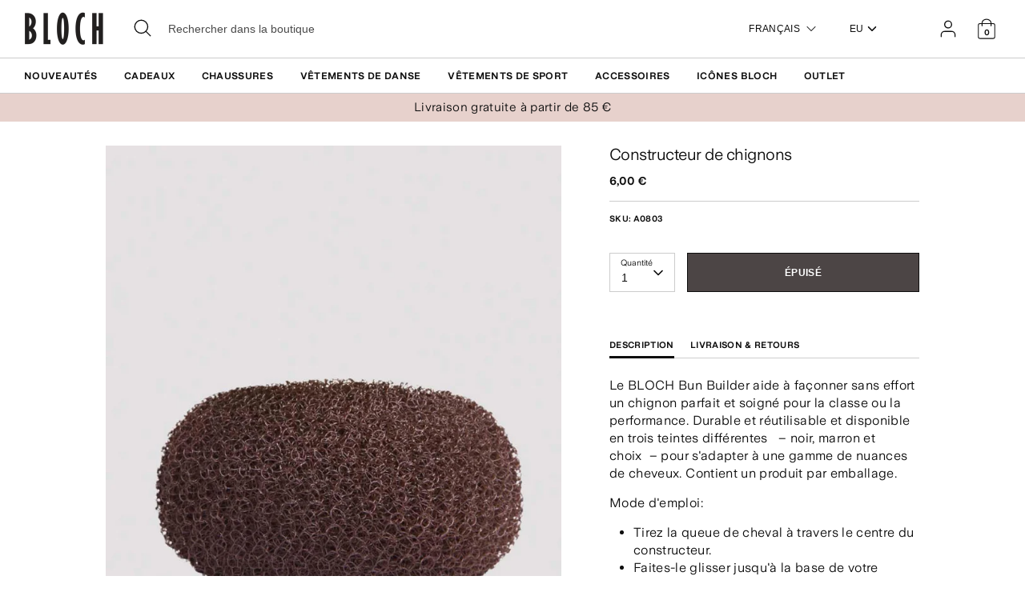

--- FILE ---
content_type: text/css
request_url: https://eu.blochworld.com/cdn/shop/t/52/assets/tablet.css?v=130103179345085044551760111229
body_size: -298
content:
h2.biggest-title{font-size:calc(34px * 1.1)}.store-logo-common{margin-left:auto;margin-right:auto}.gallery__item{flex:1 1 250px}.section-popup.cc-popup .cc-popup-modal--has-image{width:95vw}.image-with-text .image-with-text__content{padding:24px}.page-footer__blocks{width:70%;margin-left:15%;margin-right:15%}.footer-block.grid__item{max-width:33%;width:33%;padding-right:0!important}.footer-block:not(:last-child){border-bottom:0 solid rgba(32,32,32,.3)}.footer-block.grid__item.one-quarter{max-width:33%;width:33%}.footer-block.grid__item.one-quarter:first-child{max-width:100%;width:100%}.footer-block.grid__item:last-child,.footer-block.grid__item:first-child,.footer-block.grid__item.one-quarter:first-child{margin-bottom:50px}.social-links__list{justify-content:left}.page-footer__end{margin-top:0}.page-footer__blocks{width:100%;margin-left:0;margin-right:0}.footer-block.grid__item{max-width:50%;width:50%}.page-footer__inner{min-height:450px}.footer-block .ometra-signup input[type=text]{width:68%}
/*# sourceMappingURL=/cdn/shop/t/52/assets/tablet.css.map?v=130103179345085044551760111229 */


--- FILE ---
content_type: text/css
request_url: https://eu.blochworld.com/cdn/shop/t/52/assets/responsive.css?v=151482057895723172971760111229
body_size: 248
content:
input,textarea,select{font-size:14px}.size-chart-container .size-chart-content{width:100%}.biggest-title{font-size:32px}.overlay__content{text-align:center}.btn.btn--secondary{box-shadow:0 0 #4c4545}.overlay{width:100%;top:0px left:0;text-align:center}.full-width-slideshow .overlay{padding:20px}.overlay a{margin:5px 5px 0}.overlay .overlay__content.grid{margin-left:-20px}.overlay .overlay__links .featured1,.overlay .overlay__links .featured2{min-width:135px}.overlay .overlay__links .featured1 img,.overlay .overlay__links .featured2 img{height:40px;margin-bottom:-15px;margin-right:10px}.image-with-text .image-with-text__content{padding:60px 30px}.section-image-with-text .page-width{border-left:30px solid #fff;border-right:30px solid #fff;border-top:60px solid #fff}.store-logo--image{max-width:75px!important}#shopify-section-global-header{font-size:12px}.global-header-announcement{font-size:11px}.store-logo-common{margin-left:auto;margin-right:auto}.collection-header .reading-width.center{padding-left:20px;padding-right:20px}.cc-filters-control__btn{background-color:#e6e3e2;border:1px solid #E6E3E2;font-size:12px;font-weight:700}.product-block__title{width:100%;float:none}.product-block__vendor{margin-top:auto}.product-block .product-price{float:none;width:100%}.slide .product-block .product-price,.slide .product-block .product-block__vendor,.template-collection .product-block .product-price{text-align:left}.featured-collection .large-row{padding-left:30px;padding-right:30px}.container:not(.container--no-mobile-padding) .product-carousel-peek{margin-left:0}.overlay-standard.mobile-overlay-under{width:100%;max-width:100%;bottom:0;padding-top:0!important;padding-bottom:10px!important}.overlay-standard.mobile-overlay-under h2.overlay-title{margin-bottom:0!important}.overlay-standard.mobile-overlay-under .overlay-text{margin-top:10px!important;font-size:16px;line-height:22px;margin-bottom:0}.split-image-section .overlay__links{margin-top:15px}.large-title,h3{font-size:25.5px}.featured-collection .page-width{padding:0!important}.footer-block.grid__item{max-width:50%;width:50%;padding-right:0!important}.klaviyo-form{max-width:100%!important}.footer-block:not(:last-child){border-bottom:0px solid rgba(32,32,32,.3)}.footer-block.grid__item.one-quarter{max-width:50%;width:50%}.footer-block.grid__item:last-child,.footer-block.grid__item:first-child,.footer-block.grid__item.one-quarter:first-child{max-width:100%;width:100%}.footer-block.grid__item:last-child,.footer-block.grid__item:first-child,.footer-block.grid__item.one-quarter:first-child{margin-bottom:50px}.social-links__list{justify-content:center}.page-footer__end{margin-top:0}.footer-block.grid__item{max-width:50%;width:50%}#bloch-faqs .menu{display:none}.collection-header .collection-header__content-container,.collection-header .large-row .large-title,.collection-header .large-row .rte{padding-left:20px;padding-right:20px}.cc-filter__toggle{background-color:#fff}.product-block__title,.product-block .product-block__subtitle{width:100%;float:none;text-align:left}.product-detail__title-area{text-align:left}.product-block__title{width:100%}.product-block .product-price{width:100%;text-align:left}.slick-dots{position:static;display:none}.flip-mobile .grid__item{padding-left:0}.flip-mobile .flex_column_table{display:flex!important;flex-direction:column-reverse}.flip-mobile .flex_column_table .flex_column{flex:0 0 auto}.mobile-site-nav{margin:82px 20px 20px}.mobile-site-nav__item{border-bottom:0px solid #e6e3e2}.mobile-site-nav__link{position:relative;display:block;flex-grow:1;padding:12px 7.5px}.nav ul.mobile-site-nav__menu li.mobile-site-nav__item ul.mobile-site-nav__menu li.mobile-site-nav__item a.mobile-site-nav__link{font-weight:400}.mobile-site-nav .mobile-site-nav__icon{border-left:0px solid rgba(0,0,0,.25)}.cart-notes-container{margin-left:0}#your-shopping-cart h1.large-title{display:block!important;font-weight:700;font-size:12px;border-bottom:1px solid #ccc7c5;margin:0;padding:15px 0}.standout-collection-slider{margin:15px auto}.pill-cat{padding:4px 12px;margin:6px 2px}.grid--3-col-tablet .grid__item{width:100%!important}.multicolumn-list .grid__item{max-width:100%!important}.multicolumn .intro{margin-top:0!important}.multicolumn .center{text-align:left;margin-left:30px}.multicolumn .center a.button{margin-top:0!important}.overlay-standard .extra-large-text{font-size:18px;line-height:24px}.hide-mobile{display:none}
/*# sourceMappingURL=/cdn/shop/t/52/assets/responsive.css.map?v=151482057895723172971760111229 */
